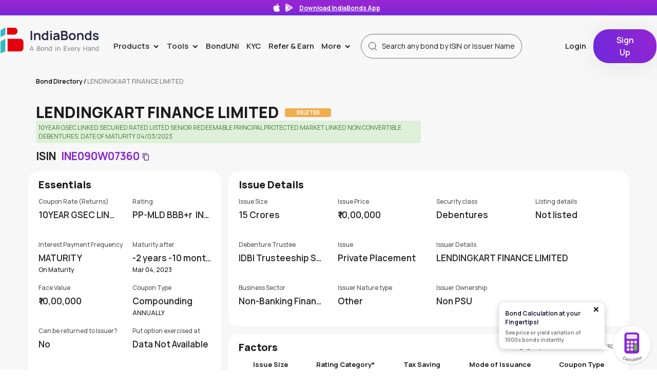

--- FILE ---
content_type: image/svg+xml
request_url: https://www.indiabonds.com/static/customer/home_page/images/header_search_icon.svg
body_size: 171
content:
<svg width="20" height="20" viewBox="0 0 20 20" fill="none" xmlns="http://www.w3.org/2000/svg">
<path d="M9.16666 15.8333C12.8486 15.8333 15.8333 12.8486 15.8333 9.16666C15.8333 5.48477 12.8486 2.5 9.16666 2.5C5.48477 2.5 2.5 5.48477 2.5 9.16666C2.5 12.8486 5.48477 15.8333 9.16666 15.8333Z" stroke="#1C1C1C" stroke-linecap="round" stroke-linejoin="round"/>
<path d="M17.5 17.5L13.875 13.875" stroke="#1C1C1C" stroke-linecap="round" stroke-linejoin="round"/>
</svg>


--- FILE ---
content_type: image/svg+xml
request_url: https://ib-prod-media.s3.ap-south-1.amazonaws.com/play-store-color.svg
body_size: 957
content:
<svg width="31" height="30" viewBox="0 0 31 30" fill="none" xmlns="http://www.w3.org/2000/svg">
<g id="google-play (2)">
<path id="Vector" d="M17.7614 15.0026L2.69614 29.5095C1.99065 29.0274 1.57179 28.2254 1.5792 27.3709V2.63434C1.57179 1.77989 1.99065 0.977924 2.69614 0.495789L17.7614 15.0026Z" fill="#2196F3"/>
<path id="Vector_2" d="M23.0331 9.93547L17.7616 15.0026L2.69629 0.495798C2.75305 0.451805 2.81218 0.410877 2.87335 0.373205C3.66956 -0.109378 4.6641 -0.124957 5.47507 0.332341L23.0331 9.93547Z" fill="#4CAF50"/>
<path id="Vector_3" d="M29.4207 15.0026C29.4305 15.9672 28.9064 16.8582 28.0586 17.3183L23.0322 20.0698L17.7607 15.0026L23.0322 9.93546L28.0586 12.687C28.9064 13.1471 29.4305 14.038 29.4207 15.0026Z" fill="#FFC107"/>
<path id="Vector_4" d="M23.0331 20.0698L5.47507 29.673C4.66231 30.1232 3.67154 30.1076 2.87335 29.6321C2.81218 29.5944 2.75305 29.5535 2.69629 29.5095L17.7616 15.0027L23.0331 20.0698Z" fill="#F44336"/>
</g>
</svg>


--- FILE ---
content_type: image/svg+xml
request_url: https://www.indiabonds.com/static/customer/home_page/images/copy.svg
body_size: 4405
content:
<?xml version="1.0" encoding="UTF-8"?>
<svg width="14px" height="16px" viewBox="0 0 14 16" version="1.1" xmlns="http://www.w3.org/2000/svg" xmlns:xlink="http://www.w3.org/1999/xlink">
    <title>Bitmap</title>
    <g id="Page-1" stroke="none" stroke-width="1" fill="none" fill-rule="evenodd">
        <image id="Bitmap" x="0" y="0" width="14" height="16" xlink:href="[data-uri]"></image>
    </g>
</svg>

--- FILE ---
content_type: image/svg+xml
request_url: https://www.indiabonds.com/static/customer/home_page/images/search-icon.svg
body_size: 228
content:
<svg xmlns="http://www.w3.org/2000/svg" width="24" height="24" viewBox="0 0 24 24">
    <g>
        <path fill="#1c0950" d="M20.7 19.7l-4.558-4.6a6.5 6.5 0 1 0-.986 1l4.528 4.57a.7.7 0 0 0 .99.026.706.706 0 0 0 .026-.996zm-9.662-3.546a5.129 5.129 0 1 1 3.627-1.5 5.1 5.1 0 0 1-3.632 1.498z" transform="translate(-236 -31) translate(235.5 30.274)"/>
        <path fill="none" d="M0 0H24V24H0z" transform="translate(-236 -31) translate(236 31)"/>
    </g>
</svg>


--- FILE ---
content_type: application/javascript
request_url: https://www.indiabonds.com/static/customer/js/generic.js?q=1412
body_size: 1842
content:

function goBack() {
    if (window.location.search.indexOf("public-issue")!=-1){
        window.location.replace(window.ipoLandingUrl);
    }else{
        window.history.back();
    }
}

function escapeStrings($this) {
    if ($this.val()) {
      let cleanString = $this.val().replace(/(<([^>]+)>)/ig, "");
      if (cleanString.toLocaleLowerCase().indexOf("javascript") != -1) {
          cleanString = cleanString.toLocaleLowerCase().replace("javascript", "");
      }
      cleanString = cleanString.replace(":", "").trim();
      cleanString = cleanString.replace(";", "").trim();
      cleanString = cleanString.replace(")", "").trim();
      cleanString = cleanString.replace("(", "").trim();
      cleanString = cleanString.replace(/"/, '').trim();
      $this.val(cleanString);
    }
  }

$(".copy-btn").click(function () {
    $(".copied").css("display", "block");
    setTimeout(function () {
        $(".copied").hide(1000);
    }, 1000);
});
$(document).ready(function () {
    $("#dontExitTncoffline").on("click", function(event){
        $('#delete').modal('hide');
    })
    $(".copy-btn-mobile").click(function () {
        $('.copied-toast').css("display", "flex");
        setTimeout(function () {
            $(".copied-toast").hide(1000);
        }, 2000);
    });
});

async function copyToClipboard(text) {
    try {
        await navigator.clipboard.writeText(text);
        console.log('Text copied to clipboard');
    } catch (err) {
        console.error('Failed to copy: ', err);
    }
}
function titleCase(str) {
    return str.toLowerCase().split(' ').map(function(word) {
      return (word.charAt(0).toUpperCase() + word.slice(1));
    }).join(' ');
  }

SetShareUrlLinkToShareVia = (isin_vendor_id, issuer_name, yield_percent) => {
    base_url = window.CUSTOMER_WEB_BASE_URL;
    bond_details_url = base_url + '/' + 'bond-details' + '/' + isin_vendor_id + "/";
    yield_percent_round = yield_percent.toString().match(/^-?\d+(?:\.\d{0,2})?/)[0];
    issuer_name = encodeURIComponent(issuer_name);
    yield_percent_value = yield_percent_round;
    $('#share_link_url').text(bond_details_url);

    email_message_string = 'mailto:?subject=IndiaBonds- ' + titleCase(issuer_name) + ' &body=I was looking ' + titleCase(issuer_name)+ ' bond which gives '+ yield_percent_value +' % returns Maybe you should also checkout- '+ bond_details_url;
    whats_message_string = 'I was looking ' + titleCase(issuer_name) + ' bond which gives '+ yield_percent_value +' % returns Maybe you should also checkout- '+ bond_details_url

    $("#whats_app_share_link").attr(
        "href", 
        "whatsapp://send?text="+whats_message_string);
                                        
    $("#whats_app_web_share").attr(
        "href",
        "https://web.whatsapp.com/send?text="+whats_message_string
    )
    $(".share-mail-link").attr(
        "href",
        email_message_string
    )
}


SetShareUrlLinkToShareViaForGsec = (isin_vendor_id, issuer_name, yield_percent) => {
    base_url = window.GSEC_FRONTEND_BASE_URL;
    bond_details_url = base_url + '/' + 'bond-details' + '/' + isin_vendor_id + "/";
    yield_percent_round = yield_percent.toString().match(/^-?\d+(?:\.\d{0,2})?/)[0];
    issuer_name = encodeURIComponent(issuer_name);
    yield_percent_value = yield_percent_round;
    $('#share_link_url').text(bond_details_url);

    email_message_string = 'mailto:?subject=IndiaBonds- ' + titleCase(issuer_name) + ' &body=I was looking ' + titleCase(issuer_name)+ ' bond which gives '+ yield_percent_value +' % returns Maybe you should also checkout- '+ bond_details_url;
    whats_message_string = 'I was looking ' + titleCase(issuer_name) + ' bond which gives '+ yield_percent_value +' % returns Maybe you should also checkout- '+ bond_details_url

    $("#whats_app_share_link").attr(
        "href", 
        "whatsapp://send?text="+whats_message_string);
                                        
    $("#whats_app_web_share").attr(
        "href",
        "https://web.whatsapp.com/send?text="+whats_message_string
    )
    $(".share-mail-link").attr(
        "href",
        email_message_string
    )
}

SetShareUrlLinkToShareViaComingSoon = (ebp_number,issuer_name, coupon_rate) => {
    base_url = window.CUSTOMER_WEB_BASE_URL;
    bond_details_url = base_url + '/' + 'upcoming-bond-details' + '/' + ebp_number + "/";
    coupon_rate_round = coupon_rate.toString().match(/^-?\d+(?:\.\d{0,2})?/)[0];
    issuer_name = encodeURIComponent(issuer_name);
    coupon_rate_value = coupon_rate_round;
    $('#share_link_url').text(bond_details_url);

    email_message_string = 'mailto:?subject=IndiaBonds- ' + titleCase(issuer_name) + ' &body=I was looking ' + titleCase(issuer_name)+ ' bond which gives '+ coupon_rate_value +' % returns Maybe you should also checkout- '+ bond_details_url;
    whats_message_string = 'I was looking ' + titleCase(issuer_name) + ' bond which gives '+ coupon_rate_value +' % returns Maybe you should also checkout- '+ bond_details_url

    $("#whats_app_share_link").attr(
        "href", 
        "whatsapp://send?text="+whats_message_string);
                                        
    $("#whats_app_web_share").attr(
        "href",
        "https://web.whatsapp.com/send?text="+whats_message_string
    )
    $(".share-mail-link").attr(
        "href",
        email_message_string
    )
}


SetShareUrlLinkToShareViaForIpo = (ipo_id, ipo_name, ipo_yield) => {

    base_url = window.CUSTOMER_WEB_BASE_URL;
    ipo_details_url = base_url + '/' + 'public-issue' + '/' + ipo_id + "/";
    if (ipo_yield != 'None'){
        ipo_yield_round = ipo_yield.toString().match(/^-?\d+(?:\.\d{0,2})?/)[0];
        
    }
    ipo_yield_round = null;
    
    ipo_name = encodeURIComponent(ipo_name);

    ipo_yield_value = ipo_yield_round;

    $('#share_link_url').text(ipo_details_url);
    if (ipo_yield_value){
        email_message_string = 'mailto:?subject=IndiaBonds- ' + titleCase(ipo_name) + ' &body=I was looking ' + titleCase(ipo_name)+ ' which gives '+ ipo_yield_value +' % returns Maybe you should also checkout- '+ ipo_details_url;
        whats_message_string = 'I was looking ' + titleCase(ipo_name) + ' which gives '+ ipo_yield_value +' % returns Maybe you should also checkout- '+ ipo_details_url
    } else {
        email_message_string = 'mailto:?subject=IndiaBonds- ' + titleCase(ipo_name) + ' &body=I was looking '+titleCase(ipo_name)+' Maybe you should also checkout- '+ ipo_details_url;
        whats_message_string = 'I was looking ' + titleCase(ipo_name) + ' Maybe you should also checkout- '+ ipo_details_url
    }

    

    $("#whats_app_share_link").attr(
        "href", 
        "whatsapp://send?text="+whats_message_string);
                                        
    $("#whats_app_web_share").attr(
        "href",
        "https://web.whatsapp.com/send?text="+whats_message_string
    )
    $(".share-mail-link").attr(
        "href",
        email_message_string
    )
}

CallCopyToClipBoard = () => {
    var share_link_url = $('#share_link_url').text()
    copyToClipboard(share_link_url)
}

$(document).ready(function() {
    $(".whatsapp-share").click(function() 
    {
        let whatsapp = $(this).attr('data-href');
        window.location.href = whatsapp;
    });
    
    $(document).on('input paste keypress keydown change blur', '.ib-pass', function () {
        return escapeStrings($(this));
    });

});

function openNav() {
    document.getElementById("mySidenav").style.width = "250px";
    $("body").addClass("dark-back");
}
function closeNav() {
    document.getElementById("mySidenav").style.width = "0";
    $("body").removeClass("dark-back");
}

// Returns a function, that, as long as it continues to be invoked, will not
// be triggered. The function will be called after it stops being called for
// N milliseconds. If `immediate` is passed, trigger the function on the
// leading edge, instead of the trailing.
function debounce(func, wait, immediate) {
	var timeout;
	return function() {
		var context = this, args = arguments;
		var later = function() {
			timeout = null;
			if (!immediate) func.apply(context, args);
		};
		var callNow = immediate && !timeout;
		clearTimeout(timeout);
		timeout = setTimeout(later, wait);
		if (callNow) func.apply(context, args);
	};
};
